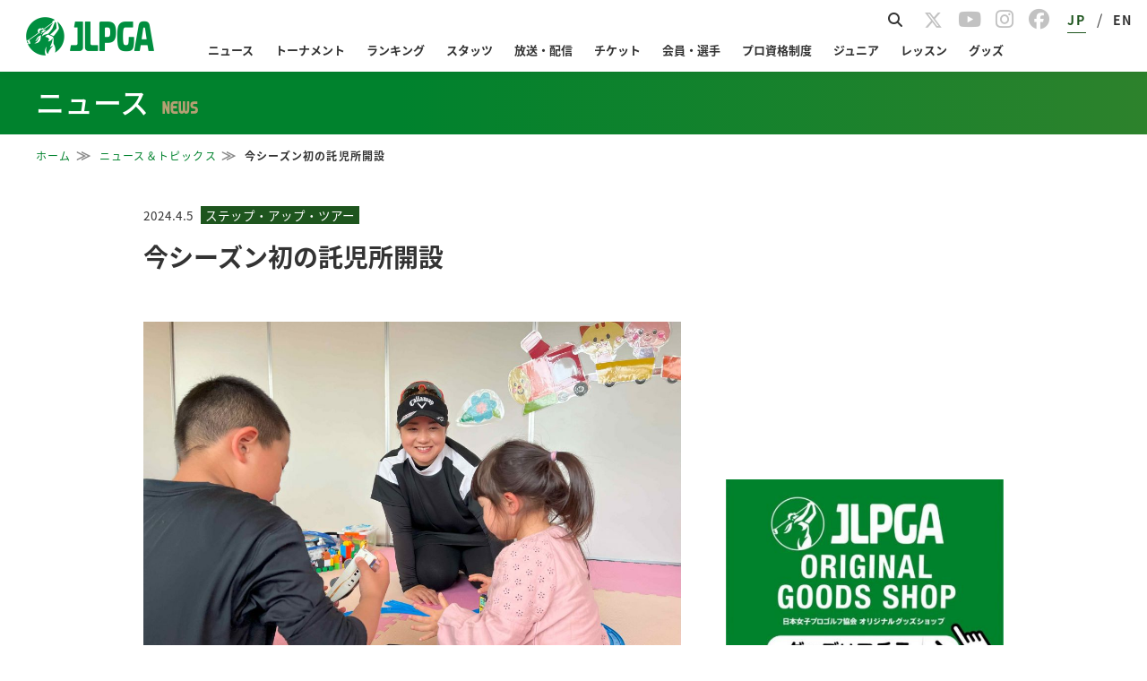

--- FILE ---
content_type: text/html; charset=UTF-8
request_url: https://www.lpga.or.jp/news/info/69241
body_size: 34200
content:
<!DOCTYPE html>
<html lang="ja">
<head prefix="og: http://ogp.me/ns# fb: http://ogp.me/ns/fb# article: http://ogp.me/ns/article#">
<link href="https://fonts.googleapis.com/icon?family=Material+Icons" rel="stylesheet">
<meta charset="utf-8">
<meta http-equiv="X-UA-Compatible" content="IE=edge,chrome=1">
<meta name="viewport" content="width=device-width, initial-scale=1.0">
<!-- ▼1 -->
<script async='async' src="https://flux-cdn.com/client/lpga/lpga.min.js"></script>
<script type="text/javascript">
  window.pbjs = window.pbjs || {que: []};
</script>

<!-- ▼1.5 timeout -->
<script>
  var pbFlux = pbFlux || {};
  pbFlux.bidderTimeout = 3000; //prebidのtimeout値
</script>

<!-- ▼2 -->
<script async='async' src='https://securepubads.g.doubleclick.net/tag/js/gpt.js'></script>
<script type="text/javascript">
  window.googletag = window.googletag || {cmd: []};
</script>

<!-- ▼3 -->
<script type="text/javascript">
  window.fluxtag = {
    readyBids: {
      prebid: false,
      google: false
    },
    failSafeTimeout: 4000,
    isFn: function isFn(object) {
      var _t = 'Function';
      var toString = Object.prototype.toString;
      return toString.call(object) === '[object ' + _t + ']';
    },
    launchAdServer: function () {
      if (!fluxtag.readyBids.prebid) {
        return;
      }
      fluxtag.requestAdServer();
    },
    requestAdServer: function () {
      if (!fluxtag.readyBids.google) {
        fluxtag.readyBids.google = true;
        googletag.cmd.push(function () {
          if (!!(pbjs.setTargetingForGPTAsync) && fluxtag.isFn(pbjs
              .setTargetingForGPTAsync)) {
            pbjs.que.push(function () {
              pbjs.setTargetingForGPTAsync();
            });
          }
          googletag.pubads().refresh();
        });
      }
    }
  };
</script>

<!-- ▼4 -->
<script type="text/javascript">
  setTimeout(function() {
    fluxtag.requestAdServer();
  }, fluxtag.failSafeTimeout);
</script>

<!-- ▼5 -->
<script type="text/javascript">
  googletag.cmd.push(function () {
    var ad_list = [
      {adUnitPath: '/21724471406/OWS_SP_bottom_336x280', size: [[336, 280], [300, 250]], opt_div: 'div-gpt-ad-1624002945257-0'},
      {adUnitPath: '/21724471406/OWS_PC_sidebarTOP_300x250', size: [300, 250], opt_div: 'div-gpt-ad-1624002747855-0'},
    ];

    for (var ad of ad_list) {
      if (document.getElementById(ad.opt_div) != null){
        console.log(ad.opt_div);
        googletag.defineSlot(ad.adUnitPath, ad.size, ad.opt_div).addService(googletag.pubads());
      }
    }

    var page = window.location.pathname.split("/")[5] || null;
    var all = [
      'info',
      'players',
      'teetimes',
      'leaderboard',
      'player',
      'holes',
      'coursestats',
      'playerstats',
      'ticket',
      'access',
      'course',
      'events',
      'photos',
      'history',
    ];
    var ad_list4vue = [
      {adUnitPath: '/21724471406/OWS_PC_holes_970x90', size: [970, 90], opt_div: 'div-gpt-ad-1705300801599-0', 'pages': ['player', 'holes']},
      {adUnitPath: '/21724471406/OWS_PC_LbOR_960x90', size: [[960, 90], [728, 90], [970, 90]], opt_div: 'div-gpt-ad-1705300767241-0', 'pages': ['leaderboard']},
      {adUnitPath: '/21724471406/OWS_PC_LbU20_970x250', size: [970, 250], opt_div: 'div-gpt-ad-1705300711038-0', 'pages': ['leaderboard']},
      {adUnitPath: '/21724471406/OWS_PC_LbU40_970x250', size: [970, 250], opt_div: 'div-gpt-ad-1705300737291-0', 'pages': ['leaderboard']},
      {adUnitPath: '/21724471406/OWS_PC_tourhead_300x250', size: [300, 250], opt_div: 'div-gpt-ad-1705300611452-0', 'pages': all},
      {adUnitPath: '/21724471406/OWS_SP_LbU05_300x250', size: [300, 250], opt_div: 'div-gpt-ad-1705301071699-0', 'pages': ['leaderboard']},
      {adUnitPath: '/21724471406/OWS_SP_LbU20_300x250', size: [300, 250], opt_div: 'div-gpt-ad-1705301089885-0', 'pages': ['leaderboard']},
      {adUnitPath: '/21724471406/OWS_SP_person_320x100', size: [320, 100], opt_div: 'div-gpt-ad-1705301046189-0', 'pages': ['player']},
      {adUnitPath: '/21724471406/OWS_SP_tourhead_300x250', size: [300, 250], opt_div: 'div-gpt-ad-1705301003319-0', 'pages': all},
    ];
    var is_SP = (window.navigator.userAgent.indexOf('iPhone') > 0 || window.navigator.userAgent.indexOf('Android') > 0 && window.navigator.userAgent.indexOf('Mobile') > 0 || window.navigator.userAgent.indexOf('iPad') > 0 || window.navigator.userAgent.indexOf('Android') > 0);
    for (var ad of ad_list4vue) {
      if (ad.pages.includes(page)) {
        if ( (is_SP && ad.adUnitPath.includes('SP')) || (!is_SP && ad.adUnitPath.includes('PC')) ) {
          googletag.defineSlot(ad.adUnitPath, ad.size, ad.opt_div).addService(googletag.pubads());
          console.log(ad.opt_div);
        }
      }
    }

    googletag.pubads().enableSingleRequest();
    googletag.pubads().disableInitialLoad();
    googletag.enableServices();

    if (!!(window.pbFlux) && !!(window.pbFlux.prebidBidder) && fluxtag.isFn(window.pbFlux.prebidBidder)) {
      pbjs.que.push(function () {
        window.pbFlux.prebidBidder();
      });
    } else {
      fluxtag.readyBids.prebid = true;
      fluxtag.launchAdServer();
    }
  });
</script>
<script>
if (!window.matchMedia("(max-width: 750px)").matches) {
  console.log("> 750px");
  document.getElementsByName('viewport')[0].content="width=1080px";
}
</script>
<title>今シーズン初の託児所開設
｜JLPGA｜日本女子プロゴルフ協会</title>
<link rel="apple-touch-icon"sizes="180x180" href="/assets/jlpga/img/apple-touch-icon.png" />
<link rel="icon" type="image/png" sizes="192x192" href="/assets/jlpga/img/android-touch-icon-tr.png"/>
<meta name="Keywords" content="LPGA,日本女子プロゴルフ協会,女子プロゴルフ,プロゴルフ,ゴルフ,JLPGA">
<meta name="Description" content="一般社団法人日本女子プロゴルフ協会(JLPGA)の公式サイトです。">
<link href="https://fonts.googleapis.com/icon?family=Material+Icons" rel="stylesheet">
  <link rel="stylesheet" href="https://cdnjs.cloudflare.com/ajax/libs/materialize/1.0.0/css/materialize.min.css">
      <link rel="stylesheet" type="text/css" href="/official/common/css/common.css?20231225" media="all">
        <link rel="stylesheet" type="text/css" href="/assets-scalable/jlpga/css/officialcommon.css?202510" media="all"/>
  <link rel="stylesheet" type="text/css" href="/official/common/css/jquery.bxslider.css" media="all">
<style>
  /* BIPROGY Scoring System */
  a.logo_biprogy img {
  	width: 90px !important;
  }
  a.logo_biprogy {
  	color: #333 !important;
  	font-size: 0.7rem;
  	display: flex;
  	align-items: center;
  }
  @media screen and (max-width: 767px) {
    a.logo_biprogy {
  	  font-size: 0.6rem;
    }
  }
</style>
<link href="https://fonts.googleapis.com/css?family=Noto+Sans+JP|Roboto&display=swap" rel="stylesheet">
<link href="https://fonts.googleapis.com/css?family=Noto+Serif+JP" rel="stylesheet">
<link href="https://fonts.googleapis.com/css?family=Noto+Serif" rel="stylesheet">
<script>
if (!window.matchMedia("(max-width: 750px)").matches) {
  console.log("> 750px");
  document.getElementsByName('viewport')[0].content="width=1080px";
}
</script>
  <link rel="stylesheet" type="text/css" href="/assets-scalable/jlpga/css/official_news.css?202511" media="all"/>
<style>
  body {
    min-width: 0;
  font-size: 18px;
}

/* common */
.modePC {
  display: block;
}
.modeSP {
  display: none;
}
@media screen and (max-width: 992px) {
  .modePC {
    display: none;
  }
  .modeSP {
    display: block;
  }
}


/* footer */
.page-footer {
  padding: 0;
  background: #fff;
  text-align: center;
}
.page-footer .footer-link {
  border: none;
  background: #efefef;
  padding: 40px 0;
}
.page-footer .footer-link .collapsible {
  border: none;
  box-shadow: none;
  margin: 0 0 20px 0;
}
@media screen and (max-width: 992px) {
  .page-footer .footer-link .collapsible {
    margin: 0;
  }
}
.page-footer .footer-link .collapsible-header {
  position: relative;
  line-height: 1;
  font-weight: bold;
  color: #333333;
  font-size: 14px; 
  background: none;
  border-top: solid 1px #b3b3b3;
  border-bottom: none;
  padding: 15px 0 0 0;
  outline: none;
  margin: 1.52rem 0 0.912rem 0;
}
.page-footer .footer-link .collapsible-body {
  margin: 0;
  padding: 0;
  border: none;
}
.page-footer .footer-link .collapsible-body li {
  padding: 3px 3px 3px 12px;
  text-indent: -12px;
  line-height: 1.2;
}
.page-footer .footer-link ul li a {
  font-size: 12px;
  color: #626061;
}
.page-footer .footer-link ul li a:hover {
  text-decoration: underline;
}
.page-footer .footer-link ul li img {
  vertical-align:middle;
}
.page-footer .footer-link .container .row {
  text-align: left;
  padding: 0;
}
.page-footer .footer-link2 {
  background: #fff;
  width: 100%;
  padding: 15px 0;
}
.page-footer .footer-link2 ul {
  float: left;
  margin: 10px 0 0 0;
  line-height: 1;
}
.page-footer .footer-link2 ul li {
  padding: 0 5px;
  border-left: #b2b2b2 solid 1px;
  display: inline-block;
  height: 11px;
}
.page-footer .footer-link2 ul li:first-child {
  border-left: 0;
}
.page-footer .footer-link2 ul li a {
  color: #333333;
  font-size: 10px;
  vertical-align: top;
}
.page-footer .footer-link2 ul li a:hover {
  text-decoration: underline;
}
.page-footer .footer-link2 .right {
  text-align: right;
}
.page-footer .footer-link2 .left {
  text-align: left;
}

@media screen and (max-width: 600px) {
  .page-footer .footer-link .collapsible-header {
    padding: 20px 0;
    margin: 0;
  }
  .page-footer .footer-link .collapsible-header:after {
    font-family: "FontAwesome";
    content: "\f107";
    position: absolute;
    right: 0px;
    margin-right: 15px;
  }
  .page-footer .footer-link .active .collapsible-header:after {
    content: "\f106";
  }
  .page-footer .footer-link .active .collapsible-body li {
    border-bottom: 1px dotted #ddd;
    padding: 10px 3px 10px 12px;
  }
  .page-footer .footer-link .active .collapsible-body li a {
    position: relative;
  }
  .page-footer .footer-link .active .collapsible-body li a:after {
    font-family: "FontAwesome";
    content: "\f105";
    position: absolute;
    right: 0;
  }
  .page-footer .footer-link .active .collapsible-body li li:last-child,
  .page-footer .footer-link .active .collapsible-body > li:last-child {
    border-bottom: none;
  }
  .page-footer .footer-link .active .collapsible-body > li a {
    font-size: 1rem;
    padding: 10px 0;
    display: block;
  }
}

@media screen and (max-width: 992px) {
  .page-footer .footer-link .collapsible {
    margin: 0;
  }
  .page-footer .footer-link .collapsible-body li {
    padding: 10px 3px 10px 12px;
  }
  .page-footer .footer-link .collapsible-header {
    padding: 20px 0;
    border-bottom: none;
  }
  .page-footer .footer-link .collapsible-header:after {
    content: "\f107";
    margin-right: 15px;
  }
  .page-footer .footer-link .collapsible-header.content-none:after{
    content:none;
  }
  .page-footer .footer-link .active.collapsible-header:after {
    content: "\f106";
  }
  .page-footer .footer-link2 .links ul li {
    width: 100%;
    border-left: none;
    height: 3rem;
  }
  .page-footer .footer-link2 .links ul li a {
    font-size: 1.2rem;
    line-height: 3rem;
  }
  .page-footer .footer-link2 .sns ul {
    float:none;
    margin-top: 25px;
  }
  .page-footer .footer-link2 .left {
    text-align: center !important;
  }
}
/** realtimebutton **/
.live_link_area {
  display: none;
  bottom: 10px;
  right: 75px;
  width: 150px;
  font-size: 15px;
  text-align: center;
  position: fixed;
  z-index: 9999;
}
.realtime_title {
  border-radius: 1rem;
  border: rgb(0, 128, 79) 1px solid;
  background: rgba(0, 128, 79, 0.85);
  color: #fff;
  line-height: 2rem;
  cursor: pointer;
}
.sony2025 .realtime_title {
  border: rgb(0, 51, 102) 1px solid;
  background: rgba(0, 51, 102, 0.85);
}
.ricoh2025 .realtime_title {
  border: rgb(207, 20, 43) 1px solid;
  background: rgba(207, 20, 43, 0.85);
}
.realtime_title a {
  color: #fff;
  display: block;
}
.realtime_title.parallel::after {
  padding-left: 0.5rem;
  content: "＋";
}
.realtime_title.parallel.open::after {
  content: "ー";
}
.live_link_area ul {
  margin: 15px 0;
  border: transparent 0px solid;
  transition:
    background .3s ease-out,
    border     .3s ease-out;
}
.live_link_area.open_link ul {
  border-radius: 1rem;
  overflow: hidden;
  background: rgba(255, 255, 255, 0.85);
  border: rgba(0, 128, 79, 0.85) 1px solid;
  transition:
    background .3s ease-out,
    border     .3s ease-out;
}
.live_link_area.open_link.sony2025 ul {
  border: rgba(0, 51, 102, 0.85) 1px solid;
  
}
.live_link_area.open_link.ricoh2025 ul {
  border: rgba(207, 20, 43, 0.85) 1px solid;
}
.live_link_area.open_link ul li:not(:last-child) {
  border-bottom: 0.5px dashed rgba(0, 0, 0, 0.3);
} 
.live_link_area ul li a {
  display: block;
  font-weight: 700;
  color: transparent;
  line-height: 0;
  opacity: 0;
  visibility: hidden;
  transition:
    line-height .3s ease-out,
    opacity     .1s linear,
    visibility  .1s linear;
}
.live_link_area.open_link ul li a {
  color: rgb(0, 128, 79);
  line-height: 2.5rem;
  cursor: pointer;
  opacity: 1;
  visibility: visible;
  transition:
    line-height .3s ease-out,
    opacity     .1s linear .1s,
    visibility  .1s linear .1s;
}
.live_link_area.open_link.sony2025 ul li a {
  color: rgb(0, 51, 102);
}
.live_link_area.open_link.ricoh2025 ul li a {
  color: rgb(207, 20, 43);
}
.live_link_area.open_link ul li a:hover {
  color: #fff;
  background: rgba(0, 128, 79, 0.85);
  text-decoration: none;
}
.live_link_area.open_link.sony2025 ul li a:hover {
  color: #fff;
  background: rgba(0, 51, 102, 0.85);
}
.live_link_area.open_link.ricoh2025 ul li a:hover {
  color: #fff;
  background: rgba(207, 20, 43, 0.85);
}

</style>
  <link rel="stylesheet" type="text/css" href="/official/common/css/page_theme.css?20231225">
<link rel="stylesheet" type="text/css" href="/assets-scalable/jlpga/css/style.css?20240808" media="all"/>
<link rel="stylesheet" type="text/css" href="/assets-scalable/jlpga/css/header.css?20251021" media="all"/>
<link rel="stylesheet" type="text/css" href="/assets-scalable/jlpga/css/footer.css?20230817" media="all"/>
  <link rel="stylesheet" type="text/css" href="/assets-scalable/jlpga/css/dbg-common.css?20240716" media="all"/>
<link rel="stylesheet" type="text/css" href="/assets-scalable/jlpga/css/slick-theme.css" media="all"/> 
<link rel="stylesheet" type="text/css" href="/assets-scalable/jlpga/css/slick.css" media="all"/>
<link rel="stylesheet" href="https://cdnjs.cloudflare.com/ajax/libs/font-awesome/6.5.1/css/all.min.css" media="screen">
  <link rel="stylesheet" type="text/css" href="/assets-scalable/jlpga/css/reset.css?20240226" media="all"/>
<meta property="og:title" content="今シーズン初の託児所開設
｜JLPGA｜日本女子プロゴルフ協会">
<meta property="og:type" content="article">
  <meta property="og:image" content="https://cdn.lpga.or.jp/lpga/cms/2024/04/05/xl/95c0d16926c1d06aeb54c4e1714fb1058c0980c1.jpg?1770048537">
  <meta property="og:site_name" content="一般社団法人日本女子プロゴルフ協会">
  <meta property="og:description" content="一般社団法人日本女子プロゴルフ協会(JLPGA)の公式サイトです。">
  <meta name="twitter:card" content="summary_large_image">
  <meta name="twitter:site" content="@JLPGA_official">
<!--[if lt IE 9]>
<script src="/official/common/js/html5.js"></script>
<script src="/official/common/js/PIE.js"></script>
<script src="//css3-mediaqueries-js.googlecode.com/svn/trunk/css3-mediaqueries.js"></script>
<![endif]-->
<script>
// handlebarjs for hbs.
var hbs_tmpl;
</script>
<script>
function decode(str) {return str.split('&lt;').join('<').split('&gt;').join('>').split('&quot;').join('"').split('&apos;').join("'").split('&#039;').join("'").split('&amp;').join('&');}
</script>
<script type="text/javascript" src="//static.criteo.net/js/ld/publishertag.js"></script>
</head>
      
  
  
  
  
        
  
  
    <body  id="body-news"  class="home month_2">
<!-- Google Tag Manager (noscript) -->
<noscript><iframe src="https://www.googletagmanager.com/ns.html?id=GTM-PX2PR7T"
height="0" width="0" style="display:none;visibility:hidden"></iframe></noscript>
<!-- End Google Tag Manager (noscript) -->

<div id="fb-root"></div>

<header id="Header"></header>

<div id="CategoryHeader"></div>

  <div class="wrap">
    <div class="dbg_breadCrumb">
      <ol class="dbg_breadCrumbWrap">
          <li><a href="/">ホーム</a></li>
  <li><a href="/news">ニュース＆トピックス</a></li>
  <li>今シーズン初の託児所開設</li>
      </ol>
    </div>
    <div id="content" class="clearfix displayBlock">
      <div class="mainCont">
    <div class="mainNews">
      <div class="ttlArea">
        <p class="icon step_up_tour" onclick="location.href='/news/tournament/';">
          2024.4.5
        </p>

        <div class="dbg_h1_01">
          <h1 class="dbg_h1">
            今シーズン初の託児所開設
          </h1>
        </div>
      </div>

      				<img src="https://cdn.lpga.or.jp/lpga/cms/2024/04/05/xl/95c0d16926c1d06aeb54c4e1714fb1058c0980c1.jpg?1770048537" width="600" alt="">
			
      <div class="snsArea mt10 floatR">
        <ul class="snsShare clearfix">
  <li>
    <a target="_blank" data-sns="fb">
    	<img src="/assets-scalable/jlpga/images/sns/facebook_icon.png" class="fb_icon">
  	</a>
  </li>
  <li>
    <a target="_blank" data-sns="tw">
    	<img src="/assets-scalable/jlpga/images/sns/x_icon_dark.png" class="tw_icon">
  	</a>
  </li>
</ul>

<link rel="stylesheet" type="text/css" href="/assets-scalable/jlpga/css/sns_share.css?20250620" media="all">
<script type="text/javascript" src="/assets-scalable/jlpga/js/sns_share.js?20250620"></script>      </div>

      <div class="m_TxtArea clearfix mt20">
        <div class="section wysiwg">
          <p></p><p>土肥 功留美＜Photo：JLPGA＞</p><p>『<a href="https://www.lpga.or.jp/tournament/stepup/2024/8450/info/2" target="_blank" style="background-color: rgb(255, 255, 255);">YANMAR HANASAKA Ladies Golf Tournament</a>』　琵琶湖カントリー倶楽部（滋賀県）第1日<br></p><p>　JLPGAと住友商事が共同で託児所を設置するプロジェクト「JLPGA Welcome Babies &amp; Kids Project Supported by 住友商事」が、ステップ・アップ・ツアー会場に今シーズン初めて開設された。<br>今回利用した土肥 功留美、中村 香織に感想を聞いた。</p><p><span style="font-weight: bold;">土肥 功留美<br>――利用してみた感想</span><span style="font-weight: 700;"><br></span>　「これまで託児所にこどもを預けたことはなく、ベビーシッターに頼んだり、自分で名古屋でこどもを預かってもらえるスタイルをとっていました。今回はシッターをやめて利用してみました。ゴルフはコースに立てば、もちろん一人で戦うスポーツですけど、上がってくればこどもたちがいるなと思うと、頑張れます。すごく良いなと思いました」</p><p><span style="font-weight: bold;">――今回の取り組みについて<br></span><span style="font-weight: 700;">　</span>「いつもは家に預けてくるから寂しくもなり、預かってもらっているので申し訳ないなどいろいろな気持ちが混在します。今回は一緒に来ているから夜は一緒にいれるし、一緒に過ごせる。こどもたちも嬉しそうだし、本当に感謝しかないですね」</p><p><span style="font-weight: bold;">――今後、トーナメント会場に託児所が増えることで、子育ての状況やご自身の競技に対する向き合い方はどのように変わりそうですか<br></span><span style="font-weight: 700;">　</span>「どんどん増やしてもらえるとありがたいです。こどもを産んでも復帰できる環境があると、まだ私も戦えると思う選手が増えると思う。女子のスポーツ選手は選択肢が少ないので、こういう取り組みは本当に助かりますし、合間でこどもの顔が見れるのも安心感があります。<br>　アメリカツアーではこどもを産んでまた試合に戻ることは当たり前なので、日本もそうなっていってくれると嬉しいですね」</p><p><span style="font-weight: bold;">――ママさんプロとして、これからの目標は<br></span><span style="font-weight: 700;">　</span>「託児所が設置してある試合で勝ちたいと思っています。こどもたちに優勝した姿を見せてあげたいです」</p><p><br></p><p></p><img src="https://cdn.lpga.or.jp/lpga/cms/2024/04/05/dbaa7914848709f7b29b78d2e4f9b02dfe4c4472.jpg" style="width:100%;height:auto;padding:0;"><p>＜Photo：JLPGA＞</p><p><span style="font-weight: bold;">中村 香織<br>――利用してみた感想</span><span style="font-weight: 700;"><br></span>　「託児所にこどもを預けることは今回が初めてです。ゴルフ場にこどもを連れてこれること自体がすごく嬉しいですし、ティーショットを打つところを初めて見てくれて、ワーッて喜んでくれたのもめちゃくちゃ嬉しかったです」</p><p><span style="font-weight: bold;">――今回の取り組みについて<br></span>　「多分こどもは私の職業が何かをあまり分かっていないので、ゴルフをやること、試合に出ることがどういうことなのかも分かってもらえる良い機会なのかなと思っています。試合に出てプレーしている姿を間近で見てもらえますし、安心して預けられることが本当にありがたいです」</p><p><span style="font-weight: bold;">――今後、トーナメント会場に託児所が増えることで、子育ての状況やご自身の競技に対する向き合い方はどのように変わりそうですか<br></span><span style="font-weight: 700;">　</span>「私が試合に出るときに、こどもを誰かに預けないといけないことがネックでしたが、託児所を設置いただけると、こどもと一緒に会場に来て、夜ご飯も一緒に食べられたりもできます。行ける、行けない試合が出てくるなかで、託児所に預けられる選択肢があることが選手の未来につながっていくと思います」</p><p><span style="font-weight: bold;">――ママさんプロとして、これからの目標は<br></span><span style="font-weight: 700;">　</span>「私はママだから頑張っている、だけでは済ませたくないですね。ママだからこそいろいろなことを乗り越えてやってきたところもあるので、そういう強さみたいなことを発揮していけたらと思います。私は試合に勝つために来ているので、ママということに甘えることなく、優勝できるように頑張ります」</p><p></p>
        </div>
      </div>
    </div>

    <div class="snsArea mt10">
      <p class="snsShareText">このニュースをシェアする</p>
      <ul class="snsShare clearfix">
  <li>
    <a target="_blank" data-sns="fb">
    	<img src="/assets-scalable/jlpga/images/sns/facebook_icon.png" class="fb_icon">
  	</a>
  </li>
  <li>
    <a target="_blank" data-sns="tw">
    	<img src="/assets-scalable/jlpga/images/sns/x_icon_dark.png" class="tw_icon">
  	</a>
  </li>
</ul>

<link rel="stylesheet" type="text/css" href="/assets-scalable/jlpga/css/sns_share.css?20250620" media="all">
<script type="text/javascript" src="/assets-scalable/jlpga/js/sns_share.js?20250620"></script>    </div>

    
<div class="relation">
	<h4>関連ニュース&nbsp;&amp;&nbsp;トピックス</h4>
	<div class="relationInner">
					<dl class="clearfix">
				<dt>2025.12.26</dt>
									<dd>
						<a href="/news/info/80234">ジュニア育成基金へのご寄付の御礼と2025年度活動のご報告</a>
					</dd>
							</dl>
					<dl class="clearfix">
				<dt>2025.12.26</dt>
									<dd>
						<a href="/news/info/80224">子育てと競技の両立支援 　― JLPGA Welcome Babies &amp; Kids Project 2025年 実績報告 ―</a>
					</dd>
							</dl>
					<dl class="clearfix">
				<dt>2025.12.22</dt>
									<dd>
						<a href="/news/info/80186">2025年 JLPGAチャリティー贈呈式</a>
					</dd>
							</dl>
					<dl class="clearfix">
				<dt>2025.4.5</dt>
									<dd>
						<a href="/news/info/76323">與語優奈　完全優勝でステップ初Ｖ</a>
					</dd>
							</dl>
					<dl class="clearfix">
				<dt>2025.4.5</dt>
									<dd>
						<a href="/news/info/76326">最新情報ーYANMAR HANASAKA Ladies Golf Tournamentー次戦へひとこと</a>
					</dd>
							</dl>
			</div>
</div>
  </div>
  
  <div class="subCont">
  <div class="mb20 lpgaOthers">
    <script>
	var ua = navigator.userAgent.toLowerCase();
	if (ua.indexOf('iphone') > 0 || ua.indexOf('ipod') > 0 || ua.indexOf('ipad') > 0 || ua.indexOf('android') > 0) {
                		document.write('<ul>');
																document.write('</ul>');
	} else {
                		document.write('<ul>');
																				document.write(decode('&lt;li&gt;&lt;!-- /21724471406/OWS_PC_sidebarTOP_300x250 --&gt;&lt;div id=&#039;div-gpt-ad-1624002747855-0&#039; style=&#039;min-width: 300px; min-height: 250px;&#039;&gt; &lt;script&gt; googletag.cmd.push(function() { googletag.display(&#039;div-gpt-ad-1624002747855-0&#039;); }); &lt;/script&gt;&lt;/div&gt;&lt;/li&gt;'));
											document.write(decode('&lt;li&gt;&lt;a id=&quot;ab_banner&quot; href=&quot;https://shop.lpga.or.jp/?utm_source=jlpgahp&amp;utm_medium=sidebanner&amp;utm_campaign=leaderboard&amp;utm_term=20221018&quot;&gt; &lt;img src=&quot;https://cdn.lpga.or.jp/lpga/cms/2020/06/22/l/fa332400172c864179892fc03afce4a740f4b4a8.jpg&quot; alt=&quot;Goods_Shop&quot; width=&quot;100%&quot;&gt;&lt;/a&gt;&lt;script&gt;/* ver.sand beigeは、デザインとしている商品の在庫がない状態なので、一時的にver.with Buttonのみで掲出var date = new Date().getTime();var ts = Math.floor(date / 1000);var banner = document.getElementById(&#039;ab_banner&#039;);var eventLabel = &#039;Goods Shop Banner 2020 with Button&#039;;if (ts % 2 == 0) { eventLabel = &#039;Goods Shop Banner 2020 sand beige&#039;; banner.firstElementChild.setAttribute(&#039;src&#039;, &#039;https://cdn.lpga.or.jp/lpga/cms/2020/11/25/e90a3e2d23202cdad3be57fe4306ba5366f029ae.jpg&#039;);}banner.onclick = function() { ga(&#039;send&#039;, { hitType: &#039;event&#039;, eventCategory: &#039;banner&#039;, eventAction: &#039;click&#039;, eventLabel: eventLabel });};*/&lt;/script&gt;&lt;/li&gt;'));
							document.write('</ul>');
	}
</script>

  </div>
      <div class="archive">
	<h4>
		<span>記事検索</span>
		<img src="/assets-scalable/jlpga/images/text_archive.gif" alt="記事検索ARCHIVE" class="title">
	</h4>
	
	<div class="archiveSearchArea">
		<div class="clearfix">
			<div class="mb10">
				<div class="selecBox">
					<select name="search_archive_year" class="archiveSelectY arrows"><option value="">年を選ぶ</option><option value="2026">2026年</option><option value="2025">2025年</option><option value="2024">2024年</option><option value="2023">2023年</option><option value="2022">2022年</option><option value="2021">2021年</option><option value="2020">2020年</option><option value="2019">2019年</option><option value="2018">2018年</option><option value="2017">2017年</option><option value="2016">2016年</option><option value="2015">2015年</option><option value="2014">2014年</option><option value="2013">2013年</option><option value="2012">2012年</option><option value="2011">2011年</option><option value="2010">2010年</option><option value="2009">2009年</option><option value="2008">2008年</option><option value="2007">2007年</option></select>
				</div>
			</div>
			<div class="mb10">
				<div class="selecBox">
					<select name="search_archive_month" class="archiveSelectM arrows"><option value="">月を選ぶ</option><option value="01">1月</option><option value="02">2月</option><option value="03">3月</option><option value="04">4月</option><option value="05">5月</option><option value="06">6月</option><option value="07">7月</option><option value="08">8月</option><option value="09">9月</option><option value="10">10月</option><option value="11">11月</option><option value="12">12月</option></select>
				</div>
			</div>
		</div>
		<div class="mb10 clearfix">
			<div class="selecBox categorySelect">
				<select name="search_archive_category" class="archiveCatefory arrows"><option value="">カテゴリ</option><option value="2345">トーナメント</option><option value="2">├JLPGAツアー</option><option value="3">├ステップ・アップ・ツアー</option><option value="4">├その他競技</option><option value="5">└レジェンズツアー</option><option value="67">QT・プロテスト</option><option value="6">├QT</option><option value="7">└プロテスト</option><option value="98">ジュニア・レッスン</option><option value="9">├ジュニア</option><option value="8">└レッスン</option><option value="1">JLPGAからのお知らせ</option></select>
			</div>
		</div>
		<span class="btn archiveSearchBtn search-archive-sub">
			<i class="material-icons">search</i>検索
		</span>
		<!--<img src="/official/common/img/sub/btn_search_pc_off.gif" alt="検索" id="search_archive" class="archiveSearchBtn search-archive-sub" style="cursor: pointer;">-->
	</div>
</div>

    <div class="mb20 lpgaOthers">
    <ul>
</ul>

    <script>
	var ua = navigator.userAgent.toLowerCase();
	if (ua.indexOf('iphone') > 0 || ua.indexOf('ipod') > 0 || ua.indexOf('ipad') > 0 || ua.indexOf('android') > 0) {
                		document.write('<ul>');
																				document.write(decode('&lt;li&gt;&lt;!-- /21724471406/OWS_SP_bottom_336x280 --&gt;&lt;div id=&#039;div-gpt-ad-1624002945257-0&#039; style=&#039;min-width: 300px; min-height: 250px;&#039;&gt; &lt;script&gt; googletag.cmd.push(function() { googletag.display(&#039;div-gpt-ad-1624002945257-0&#039;); }); &lt;/script&gt;&lt;/div&gt;&lt;/li&gt;'));
							document.write('</ul>');
	} else {
                		document.write('<ul>');
																document.write('</ul>');
	}
</script>

  </div>
</div>


    </div>
  </div>

  <aside id="SpBottomCont"></aside>

<footer id="Footer"></footer>
<div class="live_link_area">
    <ul>
        <li id="lpga-realtime-btn"><a>JLPGAツアー</a></li>
        <li id="step-realtime-btn"><a>ステップアップ</a></li>
        <li id="legends-realtime-btn"><a>レジェンズ</a></li>
        <li id="pt-realtime-btn"><a>プロテスト</a></li>
        <li id="qt-realtime-btn"><a>クォリファイングトーナメント</a></li>
    </ul>
    <div class="realtime_title">
        スコア速報
    </div>
</div>


<script>
var URI_BASE = "http://www.lpga.or.jp/";
var SCALABLE_API_BASE = "https://open-api.lpga.or.jp";

</script>
<script type="text/javascript" src="/official/common/js/jquery-1.11.1.min.js"></script>
<script type="text/javascript" src="/official/common/js/jquery.easing.1.3.js"></script>
<script type="text/javascript" src="/official/common/js/jquery.bxslider.min.js"></script>
<script type="text/javascript" src="/official/common/js/jquery.cookie.js"></script>
<script type="text/javascript" src="/official/common/js/jquery.media.js"></script>
<script type="text/javascript" src="/official/common/js/common.js?20240307"></script>
<script type="text/javascript" src="/official/common/js/app.js?20230224"></script>
<script src="https://cdnjs.cloudflare.com/ajax/libs/materialize/1.0.0/js/materialize.min.js"></script>
<script type="text/javascript" src="/assets-scalable/js/realtime-btn.js?202602030108"></script>
  <script type="text/javascript" src="/assets-scalable/jlpga/js/news.js"></script>
<script type="text/javascript" src="/assets-scalable/js/dom-content-loaded.js"></script>
<script async src="https://cse.google.com/cse.js?cx=171c3d7bd9b1b34a5"></script>
<script src="/assets-scalable/vue/js/gnav/header/chunk-vendors.js?20260120"></script>
<script src="/assets-scalable/vue/js/gnav/header/app.js?20260120"></script>

<script src="/assets-scalable/vue/js/gnav/footer/chunk-vendors.js?20260120"></script>
<script src="/assets-scalable/vue/js/gnav/footer/app.js?20260120"></script>

<script src="/assets-scalable/vue/js/gnav/categoryHeader/chunk-vendors.js?20250808"></script>
<script src="/assets-scalable/vue/js/gnav/categoryHeader/app.js?20250808"></script>

<script type="text/javascript">
(function(c,l,a,r,i,t,y){
     c[a]=c[a]||function(){(c[a].q=c[a].q||[]).push(arguments)};
     t=l.createElement(r);t.async=1;t.src="https://www.clarity.ms/tag/"+i;
     y=l.getElementsByTagName(r)[0];y.parentNode.insertBefore(t,y);
})(window, document, "clarity", "script", "6zazks376j");
</script>

 <script type="text/javascript">
      (function(i,s,o,g,r,a,m){i['GoogleAnalyticsObject']=r;i[r]=i[r]||function(){
      (i[r].q=i[r].q||[]).push(arguments)},i[r].l=1*new Date();a=s.createElement(o),
      m=s.getElementsByTagName(o)[0];a.async=1;a.src=g;m.parentNode.insertBefore(a,m)
      })(window,document,'script','//www.google-analytics.com/analytics.js','ga');
      //ga('create', 'UA-59830154-2', {'cookieDomain':'lpga.or.jp', 'sampleRate':10});
      ga('create', 'UA-59830154-2', {'cookieDomain':'lpga.or.jp'});
      ga('require','displayfeatures');
      ga('require', 'GTM-PX2PR7T');
      ga('send', 'pageview');
 </script>
<!-- Google Tag Manager -->
<script>(function(w,d,s,l,i){w[l]=w[l]||[];w[l].push({'gtm.start':
new Date().getTime(),event:'gtm.js'});var f=d.getElementsByTagName(s)[0],
j=d.createElement(s),dl=l!='dataLayer'?'&l='+l:'';j.async=true;j.src=
'https://www.googletagmanager.com/gtm.js?id='+i+dl;f.parentNode.insertBefore(j,f);
})(window,document,'script','dataLayer','GTM-PX2PR7T');</script>
<!-- End Google Tag Manager -->
</body>
</html>



--- FILE ---
content_type: text/html; charset=utf-8
request_url: https://www.google.com/recaptcha/api2/aframe
body_size: 117
content:
<!DOCTYPE HTML><html><head><meta http-equiv="content-type" content="text/html; charset=UTF-8"></head><body><script nonce="ZYWG5i_y39zJA9fKl2xSVA">/** Anti-fraud and anti-abuse applications only. See google.com/recaptcha */ try{var clients={'sodar':'https://pagead2.googlesyndication.com/pagead/sodar?'};window.addEventListener("message",function(a){try{if(a.source===window.parent){var b=JSON.parse(a.data);var c=clients[b['id']];if(c){var d=document.createElement('img');d.src=c+b['params']+'&rc='+(localStorage.getItem("rc::a")?sessionStorage.getItem("rc::b"):"");window.document.body.appendChild(d);sessionStorage.setItem("rc::e",parseInt(sessionStorage.getItem("rc::e")||0)+1);localStorage.setItem("rc::h",'1770048546233');}}}catch(b){}});window.parent.postMessage("_grecaptcha_ready", "*");}catch(b){}</script></body></html>

--- FILE ---
content_type: text/css
request_url: https://www.lpga.or.jp/assets-scalable/jlpga/css/header.css?20251021
body_size: 4423
content:
@charset "UTF-8";
header {
  border: 0;
  background-color: #fff;
  width: 100%;
  /*top: 0!important;*/
  /*position: fixed;*/
  position: relative;
  z-index: 11;
  box-shadow: 0 1px 10px rgba(0, 0, 0, 0.06);
}
header a {
  color: #333;
}
header .container {
  max-width: 100%;
}
@media screen and (max-width: 1199px) {
  header .container {
    padding: 0;
  }
}
header .container .wrap {
  position: relative;
  padding-right: 0;
  display: flex;
  width: 100%;
  overflow: auto;
}
@media screen and (max-width: 1400px) {
  header .container .wrap {
    text-align: right;
    display: block;
    padding-right: 0;
  }
}
header .container .nav-sp-btn {
  position: relative;
  top: 0;
  right: 0;
}
header .container .nav-sp-btn img {
  width: 32px;
}
@media screen and (min-width: 1025px) {
  header .container .nav-sp-btn {
    display: none;
  }
}
header .container .logo {
  display: flex;
  align-items: center;
  justify-content: center;
  background-color: #fff;
  width: 200px;
  height: 80px;
  /*padding-top: 18px;*/
  /*padding-left: 24px;*/
  float: left;
  box-sizing: border-box;
}
@media screen and (max-width: 1024px) {
  header .container .logo {
    height: 60px;
    /*padding-left: 16px;*/
    /*padding-top: 0;*/
    width: 118px;
  }
}
header .container .logo a {
  display: flex;
  justify-content: center;
  align-items: center;
}
header .container .logo img {
  height: 45px;
}
@media screen and (max-width: 1024px) {
  header .container .logo img {
    width: 82px;
    height: auto;
  }
}
header .container navigation {
  border: 0;
  padding-top: 0;
  float: left;
}
@media screen and (max-width: 1400px) {
  header .container navigation {
    display: inline-block;
    text-align: center;
    /*padding-top: 5px;*/
  }
}
@media screen and (max-width: 1024px) {
  header .container navigation {
    display: none;
    position: fixed;
    top: 64px;
    left: 0;
    right: 0;
    bottom: 0;
    z-index: 999;
    background: #fff;
  }
}
header .container navigation > ul {
  display: flex;
  margin: 0;
  padding: 0 20px;
  list-style: none;
}
@media screen and (max-width: 1024px) {
  header .container navigation > ul {
    flex-wrap: wrap;
  }
}
@media screen and (max-width: 1024px) {
  header .container navigation > ul > li {
    width: 100%;
  }
}
header .container navigation > ul > li > a {
  line-height: 15.7px;
  font-size: 13px;
  padding: 15px 12px 11px;
  font-weight: 700;
  min-height: 80px;
  display: flex;
  align-items: center;
  justify-content: center;
  box-sizing: border-box;
  border-bottom: 4px solid #fff;
}
@media screen and (max-width: 1400px) {
  header .container navigation > ul > li > a {
    min-height: 0;
  }
}
header .container navigation > ul > li > a:hover {
  border-bottom: 4px solid #00822d;
  text-decoration: none;
  color: #333;
}
@media screen and (min-width: 1480px) {
  header .container navigation > ul > li > a {
    padding: 15px 16px 11px;
  }
}
@media screen and (max-width: 1400px) {
  header .container navigation > ul > li > a {
    padding: 15px 16px 11px;
  }
}
@media screen and (max-width: 1200px) {
  header .container navigation > ul > li > a {
    padding: 15px 8px 11px;
  }
}
@media screen and (max-width: 1024px) {
  header .container navigation > ul > li > a {
    padding: 16px 0;
    border-width: 0 0 1px;
    border-color: #e6e6e6;
    border-style: solid;
    display: inline-block;
    width: 100%;
    text-align: left;
    font-size: 15px;
  }
}
header .container navigation > ul .sub-menu {
  position: fixed;
  z-index: 999;
  left: 0;
  right: 0;
  width: 100vw;
  background-color: #fff;
  padding-top: 32px;
  padding-bottom: 32px;
  top: 79px;
  border-top: 1px solid #d5d5d5;
}
@media screen and (max-width: 1272px) {
  header .container navigation > ul .sub-menu {
    padding-left: 16px;
    padding-right: 16px;
  }
}
header .container navigation > ul .sub-menu .sub-menu-inner {
  max-width: 1240px;
  margin: 0 auto;
}
header .container navigation > ul .sub-menu p {
  color: #333333;
}
header .container navigation > ul .sub-menu a {
  cursor: pointer;
}
header .container navigation > ul .sub-menu a:hover {
  color: #00822d;
}
header .container navigation > ul .sub-menu .link-tab {
  padding-right: 56px !important;
  background-image: url(../images/icon-for-title.png);
  background-size: contain;
  background-repeat: no-repeat;
  background-position: center right;
  line-height: 40px;
  height: 40px;
  overflow: visible;
  display: flex;
  justify-content: end;
  align-items: center;
  margin-top: 32px;
}
header .container navigation > ul .sub-menu ul {
  padding: 0;
  list-style: none;
}
header .container navigation > ul .sub-menu ul.common-menu {
  display: flex;
  flex-wrap: wrap;
  border-left: 1px solid #e6e6e6;
}
header .container navigation > ul .sub-menu ul.common-menu li {
  margin: 0;
  width: 25%;
}
header .container navigation > ul .sub-menu ul.common-menu li:nth-of-type(-n+4) {
  border-top: 1px solid #e6e6e6;
}
header .container navigation > ul .sub-menu ul.common-menu a {
  border-width: 0 1px 1px 0;
  border-style: solid;
  padding: 20px 20px;
  border-color: #e6e6e6;
  display: inline-block;
  width: 100%;
  font-size: 14px;
  line-height: 22px;
  min-height: 85px;
  font-weight: 700;
  text-align: left;
  box-sizing: border-box;
}
header .container navigation > ul .sub-menu ul.common-menu a:hover {
  color: #00822d;
  background: #efefef;
}
header .container navigation > ul .sub-menu-news .tab__btns {
  border-bottom: 2px solid #333;
  margin-bottom: 31px;
  display: flex;
}
header .container navigation > ul .sub-menu-news .tab__btn {
  display: inline-block;
  font-weight: bold;
}
header .container navigation > ul .sub-menu-news .tab__btn:before {
  width: 1px;
  height: 18px;
  right: -22px;
}
header .container navigation > ul .sub-menu-news .tab__btn:after {
  width: 100%;
  opacity: 0;
  left: 0;
}
header .container navigation > ul .sub-menu-news .tab__btn:last-child:before {
  display: none;
}
header .container navigation > ul .sub-menu-news .tab__btn--active,
header .container navigation > ul .sub-menu-news .tab__btn:hover {
  color: #00822d;
}
header .container navigation > ul .sub-menu-news .tab__btn--active:after,
header .container navigation > ul .sub-menu-news .tab__btn:hover:after {
  opacity: 1;
  background-color: #00822d;
}
header .container navigation > ul .sub-menu-news .tab__item {
  display: none;
  padding: 0;
  margin: 0;
  width: 100%;
}
header .container navigation > ul .sub-menu-news .tab__item .col {
  width: calc((100% - 60px) / 4);
  margin-right: 20px;
}
header .container navigation > ul .sub-menu-news .tab__item .col:nth-child(4n) {
  margin-right: 0;
}
header .container navigation > ul .sub-menu-news .tab__item a {
  padding: 0;
  font-weight: normal;
}
header .container navigation > ul .sub-menu-news .tab__item a:hover .img {
  opacity: 0.6;
}
header .container navigation > ul .sub-menu-news .tab__item a:hover .title {
  color: #00822d;
}
header .container navigation > ul .sub-menu-news .tab__item .img {
  position: relative;
  margin-bottom: 5px;
  transition: all ease-in-out 0.3s;
  max-width: 295px;
  aspect-ratio: 3/2;
  height: auto;
}
header .container navigation > ul .sub-menu-news .tab__item .img img {
  width: 100%;
  height: 100%;
  -o-object-fit: cover;
     object-fit: cover;
}
header .container navigation > ul .sub-menu-news .tab__item .cat {
  position: absolute;
  left: 0;
  top: 0;
  min-width: 56px;
  padding: 5px;
  line-height: 1;
  font-size: 12px;
  text-align: center;
  color: #fff;
}
header .container navigation > ul .sub-menu-news .tab__item .content {
  display: block;
  text-align: left;
}
header .container navigation > ul .sub-menu-news .tab__item .date {
  font-size: 13px;
  margin-bottom: 3px;
}
header .container navigation > ul .sub-menu-news .tab__item .title {
  font-size: 14px;
  font-weight: bold;
  line-height: 24px;
  transition: all ease-in-out 0.3s;
}
header .container navigation > ul .sub-menu-news .tab__item--active {
  display: flex;
  flex-wrap: wrap;
  justify-content: end;
}
header .container navigation > ul .sub-menu-news .link-tab {
  bottom: -84px;
}
header .container navigation > ul .sub-menu-tournament ul {
  margin: 0 auto;
  display: flex;
  justify-content: space-between;
}
header .container navigation > ul .sub-menu-tournament ul.image-menu li {
  width: calc(100% - 16px);
  margin-right: 24px;
  margin-bottom: 24px;
}
header .container navigation > ul .sub-menu-tournament ul.image-menu li:last-child {
  margin-right: 0;
}
header .container navigation > ul .sub-menu-tournament ul.image-menu a {
  padding: 14px 14px 14px 18px;
  border: 1px solid #d9d9d9;
  display: flex;
  flex-direction: row-reverse;
  justify-content: space-between;
  align-items: center;
}
header .container navigation > ul .sub-menu-tournament ul.image-menu a img {
  width: 112px;
}
header .container navigation > ul .sub-menu-tournament ul.image-menu a p {
  margin: 0;
}
header .container navigation > ul .sub-menu-tournament ul.image-menu a:hover img {
  opacity: 0.6;
}
header .container navigation > ul .sub-menu-tournament ul.image-menu a:hover p {
  color: #00822d;
}
header .container navigation > ul .sub-menu-tournament li {
  width: calc((100% - 60px) / 3);
}
.lang-en header .container navigation > ul .sub-menu-tournament li {
  width: calc((100% - 60px) / 4);
}
header .container navigation > ul .sub-menu-tournament li img {
  width: 100%;
  transition: all 0.3s ease-in-out;
}
header .container navigation > ul .sub-menu-tournament li:nth-of-type(4n) {
  margin-right: 0;
}
header .container navigation > ul .sub-menu-tournament li p {
  color: #333;
  text-align: center;
  font-size: 14px;
  line-height: 24px;
  font-weight: bold;
  margin: 10px 0 19px;
  transition: all 0.3s ease-in-out;
}
header .container navigation > ul .sub-menu-stats .link-tab {
  width: 100%;
  color: #333;
}
header .container navigation > ul .sub-menu-stats .sub-menu-inner {
  display: flex;
  flex-wrap: wrap;
}
header .container navigation > ul .sub-menu-stats .header-tabs {
  width: 100%;
}
header .container navigation > ul .sub-menu-stats .tab__btns {
  border-bottom: 2px solid #333;
  margin-bottom: 31px;
}
header .container navigation > ul .sub-menu-stats .tab__btn {
  font-weight: bold;
}
header .container navigation > ul .sub-menu-stats .tab__btn:before {
  width: 1px;
  height: 18px;
  top: 3px;
  right: -22px;
}
header .container navigation > ul .sub-menu-stats .tab__btn:hover {
  color: #00822d;
}
header .container navigation > ul .sub-menu-stats .tab__btn:hover:after {
  bottom: 0;
  background-color: #00822d;
}
header .container navigation > ul .sub-menu-stats .tab__btn--active:after {
  bottom: 0;
  background-color: #00822d;
}
header .container navigation > ul .sub-menu-stats .tab__item {
  display: none;
  padding: 0;
  margin: 0;
  width: 100%;
}
header .container navigation > ul .sub-menu-stats .tab__item--active {
  display: block;
}
header .container navigation > ul .sub-menu-stats table {
  table-layout: auto;
}
header .container navigation > ul .sub-menu-stats table:nth-child(n+2) {
  margin-top: -1px;
}
header .container navigation > ul .sub-menu-stats table th, header .container navigation > ul .sub-menu-stats table td {
  border: 1px solid #d9d9d9;
}
header .container navigation > ul .sub-menu-stats table th {
  width: 295px;
  background-color: #efefef;
  text-align: center;
  font-weight: 700;
  font-size: 14px;
}
header .container navigation > ul .sub-menu-stats table th a {
  padding: 13px 16px 11px 16px;
  display: block;
}
header .container navigation > ul .sub-menu-stats table th a:hover {
  color: #00822d;
}
header .container navigation > ul .sub-menu-stats table th img {
  max-width: 204px;
  display: block;
  margin: 0 auto 8px;
}
header .container navigation > ul .sub-menu-stats table td {
  transition: all ease-in-out 0.3s;
}
header .container navigation > ul .sub-menu-stats table td:hover {
  background: #efefef;
}
header .container navigation > ul .sub-menu-stats table td a {
  font-size: 14px;
  padding: 10px 24px;
  min-height: 40px;
  display: flex;
  align-items: center;
}
header .container navigation > ul .sub-menu-stats table.table-3col td {
  width: calc((100% - 295px) / 2);
}
header .container navigation > ul .sub-menu-stats table.table-4col th a {
  padding: 16px;
}
header .container navigation > ul .sub-menu-stats table.table-4col td {
  width: calc((100% - 295px) / 3);
}
header .container navigation > ul .sub-menu-stats .tournament-search a {
  width: 295px;
  height: 82px;
  border: 1px solid #d9d9d9;
  font-size: 14px;
  padding: 20px;
  display: flex;
  align-items: center;
  margin-top: 9px;
  box-sizing: border-box;
  font-weight: bold;
}
header .container navigation > ul .sub-menu-broadcast ul {
  display: flex;
  justify-content: center;
}
header .container navigation > ul .sub-menu-broadcast li {
  margin-right: 20px;
  text-align: center;
}
header .container navigation > ul .sub-menu-broadcast li:last-child {
  margin-right: 0;
}
header .container navigation > ul .sub-menu-broadcast li a {
  font-size: 14px;
}
header .container navigation > ul .sub-menu-broadcast li a:hover img {
  opacity: 0.6;
}
header .container navigation > ul .sub-menu-broadcast li img {
  width: auto;
  height: auto;
  max-height: 180px;
  margin-bottom: 15px;
  display: block;
  transition: all 0.3s ease-in-out;
}
header .container navigation > ul .sub-menu-ticket ul {
  display: flex;
  justify-content: center;
}
header .container navigation > ul .sub-menu-ticket li {
  margin-right: 20px;
  text-align: center;
}
header .container navigation > ul .sub-menu-ticket li:last-child {
  margin-right: 0;
}
header .container navigation > ul .sub-menu-ticket li a {
  font-size: 14px;
}
header .container navigation > ul .sub-menu-ticket li a:hover img {
  opacity: 0.6;
}
header .container navigation > ul .sub-menu-ticket li img {
  width: auto;
  height: auto;
  max-height: 180px;
  margin-bottom: 15px;
  display: block;
  transition: all 0.3s ease-in-out;
}
header .container .right-header {
  display: flex;
  position: absolute;
  right: 0;
  padding-right: 4px;
  top: 0;
  bottom: 0;
  align-items: center;
  font-size: 16px;
  vertical-align: initial;
  line-height: 1rem;
}
@media screen and (min-width: 1025px) {
  header .container .right-header .nav-sp-btn {
    display: none;
  }
}
@media screen and (max-width: 1400px) {
  header .container .right-header {
    position: unset;
    justify-content: flex-end;
    padding-top: 10px;
  }
}
@media screen and (max-width: 1024px) {
  header .container .right-header {
    padding-right: 12px;
    line-height: 24px;
  }
}
header .container .right-header .search-btn {
  color: #333;
  display: flex;
  height: 22px;
  width: 42px;
  justify-content: center;
  align-items: center;
  cursor: pointer;
  transition: all 0.3s ease-in-out;
}
@media screen and (max-width: 1024px) {
  header .container .right-header .search-btn {
    display: none;
  }
}
header .container .right-header .search-btn:hover {
  color: #00822d;
}
header .container .right-header .sns-icon {
  margin: 0;
  display: flex;
  list-style: none;
  align-items: center;
}
@media screen and (max-width: 1024px) {
  header .container .right-header .sns-icon {
    display: none;
  }
}
header .container .right-header .sns-icon li {
  width: 23px;
  margin: 0 8px;
}
header .container .right-header .sns-icon li a {
  color: #c2c2c2;
  font-size: 23px;
}
header .container .right-header .sns-icon li a:hover {
  filter: brightness(0.6);
}
header .container .right-header .lange {
  display: flex;
  margin: 0;
  padding-left: 3px;
  color: #333333;
  list-style: none;
}
@media screen and (max-width: 1024px) {
  header .container .right-header .lange {
    padding-right: 30px;
    padding-top: 14px;
  }
}
@media screen and (max-width: 1024px) {
  header .container .right-header .lange span {
    display: none;
  }
}
header .container .right-header .lange li {
  margin: 0 12px;
  color: #333333;
  position: relative;
}
@media screen and (max-width: 1024px) {
  header .container .right-header .lange li {
    margin: 0 8px;
  }
  header .container .right-header .lange li:first-child {
    position: relative;
    top: -16px;
    right: -13px;
  }
  header .container .right-header .lange li:first-child:after {
    content: "";
    position: absolute;
    width: 32px;
    height: 2px;
    background-color: #1e551e;
    transform: rotate(-53deg);
    top: 22px;
    right: -17px;
  }
}
header .container .right-header .lange li::marker {
  content: none;
}
header .container .right-header .lange li.active a, header .container .right-header .lange li:hover a {
  color: #1e551e;
}
header .container .right-header .lange li.active a::after, header .container .right-header .lange li:hover a::after {
  background: #1e551e;
}
header .container .right-header .lange li:not(.active) a {
  cursor: pointer;
}
@media screen and (max-width: 1024px) {
  header .container .right-header .lange li.active a::after, header .container .right-header .lange li:hover a::after {
    display: none;
  }
}
header .container .right-header .lange li a {
  font-size: 14px;
  /*line-height: 15.7px;*/
  letter-spacing: 1.68px;
  padding-bottom: 2px;
  position: relative;
  font-weight: 700;
}
@media screen and (max-width: 1024px) {
  header .container .right-header .lange li a {
    font-weight: bold;
    font-size: 12px;
  }
}
header .container .right-header .lange li a::after {
  content: "";
  position: absolute;
  left: 0;
  right: 0;
  bottom: -3px;
  height: 1px;
  background: transparent;
}
header .container .search-container {
  /*display: none;*/
  position: fixed;
  top: 81px;
  left: 0;
  width: 100%;
  background: #fff;
  z-index: 11;
  margin: 0;
  padding: 50px 20px;
  transition: all 0.3s ease-in-out;
}
@media screen and (max-width: 1024px) {
  header .container .search-container {
    display: none;
  }
}
header .container .search-container:not(.active) {
  height: 0;
  padding: 0;
}
header .container .search-container div {
  position: relative;
  height: 42px;
  width: 400px;
  margin: 0 auto;
  display: flex;
}
header .container .search-container:not(.active) div {
  height: 0;
  display: none;
}
header .container .search-container input {
  line-height: 40px;
  border-radius: 20px;
  border: 1px solid #c2c2c2;
  font-size: 13px;
  color: #333;
  padding: 0 20px;
  width: 100%;
}
header .container .search-container input::-moz-placeholder {
  color: #c2c2c2;
}
header .container .search-container input::placeholder {
  color: #c2c2c2;
}
header .container .search-container i {
  position: absolute;
  right: 0;
  top: 0;
  bottom: 0;
  display: flex;
  align-items: center;
  justify-content: center;
  width: 40px;
  height: 40px;
  color: #1e551e;
  cursor: pointer;
}
header .fx-banner {
  position: fixed;
  right: 0;
  z-index: 22;
  width: 45px;
  top: 750px;
}

.sidenav {
  /*display: none;*/
  z-index: 88;
  background: #fff;
  width: 100%;
  height: 100%;
  transform: translateX(0%);
  top: 60px;
  left: 0;
  margin: 0;
  position: fixed;
  will-change: transform;
  -webkit-backface-visibility: hidden;
  backface-visibility: hidden;
}

@media (max-width: 1024px) {
  body.noscroll {
    position: fixed;
    top: 0;
    left: 0;
    right: 0;
    bottom: 0;
    width: 100%;
    height: 100%;
    overflow: hidden;
  }
  body.noscroll .nav-sp-btn .menu-btn {
    display: none;
  }
  body.noscroll .nav-sp-btn .menu-btn-close {
    display: block;
  }
  header .container #sp-menu {
    overflow-y: scroll;
    list-style: outside none none;
    padding: 10px 23px 0px;
    text-align: left;
    height: calc(100% - 60px);
  }
  header .container #sp-menu > li {
    position: relative;
    border-bottom: 2px solid #d9d9d9;
  }
  header .container #sp-menu > li.active {
    border: 0 none;
  }
  header .container #sp-menu > li.social {
    margin-top: 40px;
    border: 0 none;
    padding: 34px 0 25px;
    margin-left: calc((100vw - 100%) / 2 * -1);
    margin-right: calc((100vw - 100%) / 2 * -1);
    background-image: url(../images/bg-social-header.png);
    background-size: cover;
  }
  header .container #sp-menu > li.social .title {
    text-transform: uppercase;
    margin: 0 0 0px;
    font-size: 32px;
    font-weight: 400;
    line-height: normal;
    color: #fff;
    font-family: "JLPGA-Regular", sans-serif;
    text-align:center;
  }
  header .container #sp-menu > li.social .sns-icon {
    display: flex;
    justify-content: center;
    align-items: center;
    list-style: outside none none;
    max-width: 200px;
    margin: 0 auto;
  }
  header .container #sp-menu > li.social .sns-icon > li {
    padding-right: 24px;
    color: #fff;
  }
  header .container #sp-menu > li.social .sns-icon > li:last-child {
    padding-right: 0;
  }
  header .container #sp-menu > li.social .sns-icon > li img {
    max-height: 24px;
    -o-object-fit: contain;
       object-fit: contain;
  }
  header .container #sp-menu > li.social .sns-icon > li:nth-child(2) img {
    max-height: 20px;
  }
  header .container #sp-menu > li.social .sns-icon > li:nth-child(3) img {
    max-height: 28px;
  }
  header .container #sp-menu > li.social .sns-icon > li > a {
    padding: 12px 0 18px;
  }
  header .container #sp-menu > li.menu-has-icon a {
    display: flex;
    justify-content: space-between;
    align-items: center;
    padding-right: 23px;
  }
  header .nav-sp-btn {
    cursor: pointer;
  }
  header .nav-sp-btn .menu-btn-close {
    /*display: none;*/
    transition: all 0.3s ease-in-out;
  }
  header .nav-sp-btn .menu-btn {
    display: block;
    transition: all 0.3s ease-in-out;
  }
  .sidenav .collapsibl-header {
    padding: 24px 6px 16px 0;
    background-color: transparent;
    border: none;
    line-height: normal;
    height: auto;
    display: block;
    font-weight: 700;
  }
  .sidenav .collapsibl-header:hover {
    background: transparent;
    text-decoration: none;
    color: #333;
  }
  .sidenav .collapsibl-body {
    background-color: #efefef;
    /*border-top: 2px solid #d9d9d9;*/
    /*display: none;*/
  }
  .sidenav .collapsibl-body li {
    border-bottom: 1px solid #fff;
    list-style: none;
  }
  .sidenav .collapsibl-body li a {
    padding: 15px 16px 16px 25px;
    line-height: normal;
    height: auto;
    font-weight: 400;
    display: block;
  }
  .sidenav .collapsibl-body .sp-sub-menu-content li a {
    padding-left: 40px;
  }
  .sidenav .collapsibl-body .long-txt {
    width: 100%;
    display: inline-block;
  }
  .sidenav .collapsibl-body .long-txt span {
    display: inline-block;
  }
  .sidenav > li > a {
    font-weight: 700;
  }
  .sidenav li > a {
    padding: 20px 0;
    display: block;
  }
  .sidenav li > a:hover {
    background: transparent;
    text-decoration: none;
    color: #333;
  }
  .sidenav li a {
    font-size: 15px;
  }
  .sidenav li .collapsibl-header .sidenav-menu {
    position: relative;
  }
  .sidenav li .collapsibl-header .sidenav-menu::after {
    position: absolute;
    content: "＋";
    top: 50%;
    right: 10px;
    font-family: fontAwesome;
    width: 24px;
    height: 24px;
    line-height: 24px;
    background: #00822d;
    border-radius: 50%;
    text-align: center;
    color: #fff;
    transition: all 0.3s ease-in-out;
    transform: translateY(-50%);
    cursor: pointer;
  }
  .sidenav li.active {
    background: transparent;
  }
  .sidenav li.active .collapsibl-header .sidenav-menu::after {
    content: "―";
  }
  .sidenav .stats-menu {
    position: relative;
  }
  .sidenav .stats-menu::after {
    position: absolute;
    top: 50%;
    right: 10px;
    content: "";
    padding: 5px;
    width: 12px;
    height: 12px;
    border-top: 2px solid #00822d;
    border-left: 2px solid #00822d;
    transform: rotate(135deg) translateY(-50%);
    color: #fff;
    transition: transform 0.3s;
    transform-origin: 50% 0%;
    cursor: pointer;
  }
  .sidenav .stats-menu.active::after {
    transform: rotate(225deg) translateY(-50%);
  }
}/*# sourceMappingURL=header.css.map */

.main-filter,
.main-filter-search {
  content: "";
  position: absolute;
  top: 0;
  bottom: 0;
  left: 0;
  right: 0;
  width: 100%;
  height: 100vh;
  background-color: rgba(0, 0, 0, 0.7);
  z-index: 10;
  display: none;
}

.main-filter.show,
.main-filter-search.show {
  display: block;
}

.gcse-search-wrapper {
  height: 0;
  overflow: hidden;
}

.sidenav li>a>i, .sidenav li>a>[class^="mdi-"], .sidenav li>a li>a>[class*="mdi-"], .sidenav li>a>i.material-icons {
  float: none;
  height: auto;
  line-height: unset;
  margin: 0;
  width: auto;
  color: rgba(0,0,0,0.54);
}

/* ニュースタブ用*/ 
.tab__btn {
  position: relative;
  padding: 0 0 5px;
  margin: 0 18px 10px;
  border: none;
  font-size: 15px;
  color: #333333;
  background-color: transparent;
}
@media screen and (max-width: 1024px) {
  .tab__btn {
    margin: 0 18px 10px;
  }
  .tab__btn:first-child {
    margin-left: 0;
  }
}
.tab__btn:hover, .tab__btn.tab__btn--active {
  background: transparent;
}
.tab__btn:hover::after, .tab__btn.tab__btn--active::after {
  opacity: 1;
}
.tab__btn::before {
  content: "";
  background-color: #9a9a9a;
  height: 18px;
  right: 0;
  top: 0;
  bottom: 0;
  position: absolute;
}
.tab__btn::after {
  content: "";
  background-color: #9a9a9a;
  height: 1px;
  left: 0;
  width: 100%;
  opacity: 0;
  bottom: 0;
  transition: all ease-in-out 0.3s;
  position: absolute;
}
.tab__btn:first-child {
  padding-left: 0;
}
.tab__btn:first-child::after {
  left: 0;
  right: 0;
}
.tab__btn:first-child:hover::after, .tab__btn:first-child.tab__btn--active::after {
  width: 100%;
  height: 1px;
  bottom: 3px;
}

.tab__btn--active {
  opacity: 1;
}

.tab__btn:hover {
  opacity: 1;
}

header .container navigation > ul .sub-menu.sub-menu-ranking ul.common-menu{
  border-left: none;
}
header .container navigation > ul .sub-menu.sub-menu-ranking ul.common-menu li{
  width: calc( (100% - 38px) / 3 );
  margin: 0 10px 10px 0;
  border-left: 1px solid #e6e6e6;
  min-height: 82px;
}
header .container navigation > ul .sub-menu.sub-menu-ranking ul.common-menu li a{
  display: flex;
  align-items: center;
  justify-content: center;
  min-height: 82px;
}
/*header .container navigation > ul .sub-menu.sub-menu-ranking ul.common-menu li:nth-child(3n){*/
/*  margin-right: 0;*/
/*}*/
header .container navigation > ul .sub-menu.sub-menu-ranking ul.common-menu li.link-img{
  display: flex;
}
header .container navigation > ul .sub-menu.sub-menu-ranking ul.common-menu li.link-img a{
  background-color: #212121;
  padding: 0;
  color: #fff;
  text-align: center;
  flex-wrap: wrap;
  font-size: 10px;
  padding: 15px;
  line-height: 1;
}
header .container navigation > ul .sub-menu.sub-menu-ranking ul.common-menu li.link-img a:hover{
  opacity: 0.7;
}
header .container navigation > ul .sub-menu.sub-menu-ranking ul.common-menu li.link-img a img{
  max-width: 266px;
}

header .container navigation > ul .sub-menu.sub-menu-ranking .link-tab{
  margin-top: 0;
}

@media screen and (min-width: 1401px) {
  header .container navigation > ul > li > a{
    padding: 15px 12px 11px !important;
  }
}
@media screen and (max-width: 1300px) {
  header .container navigation > ul > li > a{
    padding: 15px 12px 11px;
  }
}
@media screen and (min-width: 1025px) and (max-width: 1070px) {
  header .container navigation > ul > li > a{
    font-size: 12px;
  }
}

--- FILE ---
content_type: application/javascript
request_url: https://www.lpga.or.jp/assets-scalable/jlpga/js/news.js
body_size: 544
content:
(function($) {
	var URI_BASE = '/news/list/';
	
	var segmentNewsAndTopics = function () {
		// 記事検索アーカイブ（リスト）
		$('.search-archive-list').on('click', function () {
			var path = [];
			
			if ($('select[name=search_archive_year]').length === 2) {
				path.push($('select[name=search_archive_year]:eq(0)').val());
				path.push($('select[name=search_archive_month]:eq(0)').val());
				path.push($('select[name=search_archive_category]:eq(0)').val());
			} else {
			if ($(window).width() > 750) {
				path.push($('select[name=search_archive_year]').val());
				path.push($('select[name=search_archive_month]').val());
				path.push($('select[name=search_archive_category]').val());
			} else {
				path.push($('.mobile-only select[name=search_archive_year]').val());
				path.push($('.mobile-only select[name=search_archive_month]').val());
				path.push($('.mobile-only select[name=search_archive_category]').val());
			}
		}
	
		for (var i in path) {
			if (path[i] === '' || path[i] === null) {
				path[i] = '-';
			}
		}
	
		location.href = URI_BASE + path.join('/') + '/';
	});
	
	// 記事検索アーカイブ（右サブ）
	$('.search-archive-sub').on('click', function () {
		var path = [];
	
		if ($('select[name=search_archive_year]').length === 2) {
			path.push($('select[name=search_archive_year]:eq(1)').val());
			path.push($('select[name=search_archive_month]:eq(1)').val());
			path.push($('select[name=search_archive_category]:eq(1)').val());
		} else {
			path.push($('.subCont select[name=search_archive_year]').val());
			path.push($('.subCont select[name=search_archive_month]').val());
			path.push($('.subCont select[name=search_archive_category]').val());
		}
	
		for (var i in path) {
			if (path[i] === '' || path[i] === null) {
				path[i] = '-';
			}
		}
	
		location.href = URI_BASE + path.join('/') + '/';
		});
	};
		
	$(function() {
		segmentNewsAndTopics();
	});

})(jQuery);

--- FILE ---
content_type: application/javascript; charset=utf-8
request_url: https://fundingchoicesmessages.google.com/f/AGSKWxW8AlnHLf4s7N1Sq1rNFVCEUjAZNHGrAZKvoOEscbLYVizhvBS_m1SJxm4XEbVU044XO61YqwNHTcBfnAfR6m9WiUwllv33HSEjZr8cp11tcaRBwmAsN7t9QOjr56jc3bZ1Fr3hyWkncLi5X4ANZ4rpaenCFLKu4HlC3uMa_S_Zlu2Tl2nqMgUjM2Ik/_/doubleclickad..adlabs._fixed_ad.?q=ads_/ad300home.
body_size: -1282
content:
window['9123aa4a-b452-4c21-b8c6-0e34b670aaeb'] = true;